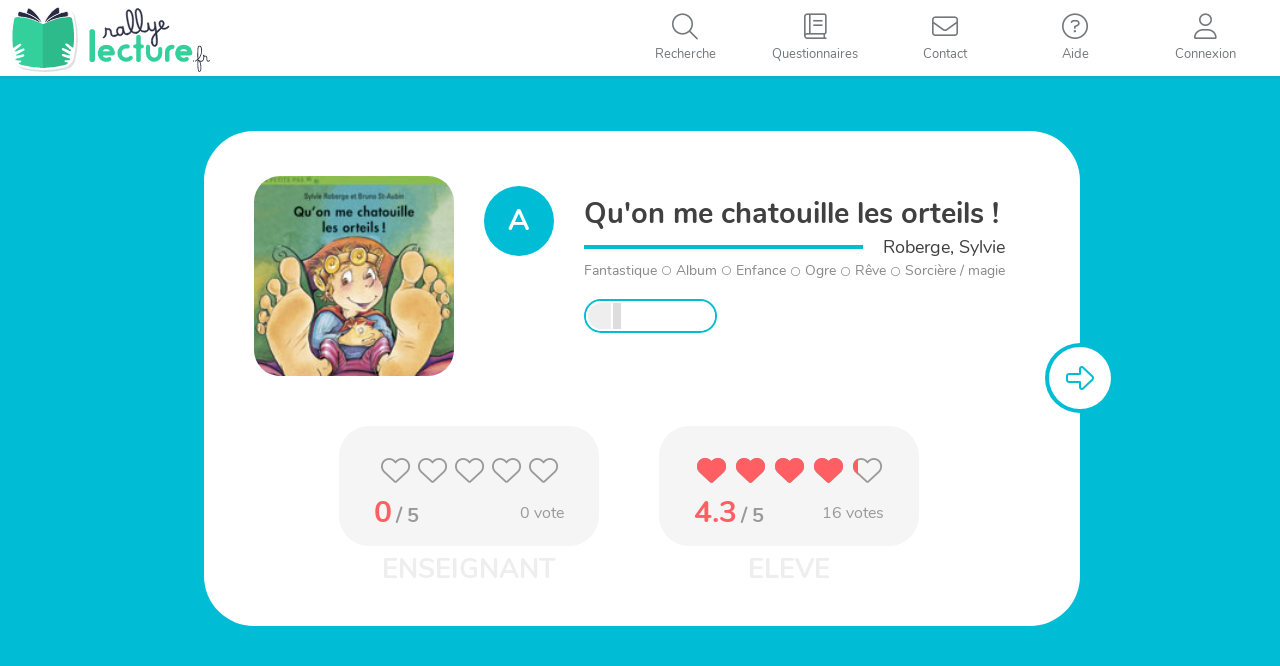

--- FILE ---
content_type: text/html; charset=UTF-8
request_url: https://rallye-lecture.fr/album-quon-me-chatouille-les-orteils/
body_size: 10378
content:


<!DOCTYPE html>

<html lang="fr-FR">

<head>
<meta charset="UTF-8">
<meta name="viewport" content="width=device-width, initial-scale=1">
<link rel="profile" href="http://gmpg.org/xfn/11">
<link rel="pingback" href="https://rallye-lecture.fr/xmlrpc.php">

<!--[if lt IE 9]>
<script src="https://rallye-lecture.fr/wp-content/themes/monecole-one/js/html5.js"></script>
<link rel="stylesheet" href="https://rallye-lecture.fr/wp-content/themes/monecole-one/css/ie.css" type="text/css">
<![endif]-->

<title>[Album] Qu&rsquo;on me chatouille les orteils ! &#8211; Rallye lecture en ligne</title>
<meta name='robots' content='max-image-preview:large' />
	<style>img:is([sizes="auto" i], [sizes^="auto," i]) { contain-intrinsic-size: 3000px 1500px }</style>
	<link rel="alternate" type="application/rss+xml" title="Rallye lecture en ligne &raquo; Flux" href="https://rallye-lecture.fr/feed/" />
<link rel="alternate" type="application/rss+xml" title="Rallye lecture en ligne &raquo; Flux des commentaires" href="https://rallye-lecture.fr/comments/feed/" />
<link rel="alternate" type="application/rss+xml" title="Rallye lecture en ligne &raquo; [Album] Qu&rsquo;on me chatouille les orteils ! Flux des commentaires" href="https://rallye-lecture.fr/album-quon-me-chatouille-les-orteils/feed/" />
<script type="text/javascript">
/* <![CDATA[ */
window._wpemojiSettings = {"baseUrl":"https:\/\/s.w.org\/images\/core\/emoji\/16.0.1\/72x72\/","ext":".png","svgUrl":"https:\/\/s.w.org\/images\/core\/emoji\/16.0.1\/svg\/","svgExt":".svg","source":{"concatemoji":"https:\/\/rallye-lecture.fr\/wp-includes\/js\/wp-emoji-release.min.js?ver=6.8.3"}};
/*! This file is auto-generated */
!function(s,n){var o,i,e;function c(e){try{var t={supportTests:e,timestamp:(new Date).valueOf()};sessionStorage.setItem(o,JSON.stringify(t))}catch(e){}}function p(e,t,n){e.clearRect(0,0,e.canvas.width,e.canvas.height),e.fillText(t,0,0);var t=new Uint32Array(e.getImageData(0,0,e.canvas.width,e.canvas.height).data),a=(e.clearRect(0,0,e.canvas.width,e.canvas.height),e.fillText(n,0,0),new Uint32Array(e.getImageData(0,0,e.canvas.width,e.canvas.height).data));return t.every(function(e,t){return e===a[t]})}function u(e,t){e.clearRect(0,0,e.canvas.width,e.canvas.height),e.fillText(t,0,0);for(var n=e.getImageData(16,16,1,1),a=0;a<n.data.length;a++)if(0!==n.data[a])return!1;return!0}function f(e,t,n,a){switch(t){case"flag":return n(e,"\ud83c\udff3\ufe0f\u200d\u26a7\ufe0f","\ud83c\udff3\ufe0f\u200b\u26a7\ufe0f")?!1:!n(e,"\ud83c\udde8\ud83c\uddf6","\ud83c\udde8\u200b\ud83c\uddf6")&&!n(e,"\ud83c\udff4\udb40\udc67\udb40\udc62\udb40\udc65\udb40\udc6e\udb40\udc67\udb40\udc7f","\ud83c\udff4\u200b\udb40\udc67\u200b\udb40\udc62\u200b\udb40\udc65\u200b\udb40\udc6e\u200b\udb40\udc67\u200b\udb40\udc7f");case"emoji":return!a(e,"\ud83e\udedf")}return!1}function g(e,t,n,a){var r="undefined"!=typeof WorkerGlobalScope&&self instanceof WorkerGlobalScope?new OffscreenCanvas(300,150):s.createElement("canvas"),o=r.getContext("2d",{willReadFrequently:!0}),i=(o.textBaseline="top",o.font="600 32px Arial",{});return e.forEach(function(e){i[e]=t(o,e,n,a)}),i}function t(e){var t=s.createElement("script");t.src=e,t.defer=!0,s.head.appendChild(t)}"undefined"!=typeof Promise&&(o="wpEmojiSettingsSupports",i=["flag","emoji"],n.supports={everything:!0,everythingExceptFlag:!0},e=new Promise(function(e){s.addEventListener("DOMContentLoaded",e,{once:!0})}),new Promise(function(t){var n=function(){try{var e=JSON.parse(sessionStorage.getItem(o));if("object"==typeof e&&"number"==typeof e.timestamp&&(new Date).valueOf()<e.timestamp+604800&&"object"==typeof e.supportTests)return e.supportTests}catch(e){}return null}();if(!n){if("undefined"!=typeof Worker&&"undefined"!=typeof OffscreenCanvas&&"undefined"!=typeof URL&&URL.createObjectURL&&"undefined"!=typeof Blob)try{var e="postMessage("+g.toString()+"("+[JSON.stringify(i),f.toString(),p.toString(),u.toString()].join(",")+"));",a=new Blob([e],{type:"text/javascript"}),r=new Worker(URL.createObjectURL(a),{name:"wpTestEmojiSupports"});return void(r.onmessage=function(e){c(n=e.data),r.terminate(),t(n)})}catch(e){}c(n=g(i,f,p,u))}t(n)}).then(function(e){for(var t in e)n.supports[t]=e[t],n.supports.everything=n.supports.everything&&n.supports[t],"flag"!==t&&(n.supports.everythingExceptFlag=n.supports.everythingExceptFlag&&n.supports[t]);n.supports.everythingExceptFlag=n.supports.everythingExceptFlag&&!n.supports.flag,n.DOMReady=!1,n.readyCallback=function(){n.DOMReady=!0}}).then(function(){return e}).then(function(){var e;n.supports.everything||(n.readyCallback(),(e=n.source||{}).concatemoji?t(e.concatemoji):e.wpemoji&&e.twemoji&&(t(e.twemoji),t(e.wpemoji)))}))}((window,document),window._wpemojiSettings);
/* ]]> */
</script>
<style id='wp-emoji-styles-inline-css' type='text/css'>

	img.wp-smiley, img.emoji {
		display: inline !important;
		border: none !important;
		box-shadow: none !important;
		height: 1em !important;
		width: 1em !important;
		margin: 0 0.07em !important;
		vertical-align: -0.1em !important;
		background: none !important;
		padding: 0 !important;
	}
</style>
<link rel='stylesheet' id='wp-block-library-css' href='https://rallye-lecture.fr/wp-includes/css/dist/block-library/style.min.css?ver=6.8.3' type='text/css' media='all' />
<style id='classic-theme-styles-inline-css' type='text/css'>
/*! This file is auto-generated */
.wp-block-button__link{color:#fff;background-color:#32373c;border-radius:9999px;box-shadow:none;text-decoration:none;padding:calc(.667em + 2px) calc(1.333em + 2px);font-size:1.125em}.wp-block-file__button{background:#32373c;color:#fff;text-decoration:none}
</style>
<style id='global-styles-inline-css' type='text/css'>
:root{--wp--preset--aspect-ratio--square: 1;--wp--preset--aspect-ratio--4-3: 4/3;--wp--preset--aspect-ratio--3-4: 3/4;--wp--preset--aspect-ratio--3-2: 3/2;--wp--preset--aspect-ratio--2-3: 2/3;--wp--preset--aspect-ratio--16-9: 16/9;--wp--preset--aspect-ratio--9-16: 9/16;--wp--preset--color--black: #000000;--wp--preset--color--cyan-bluish-gray: #abb8c3;--wp--preset--color--white: #ffffff;--wp--preset--color--pale-pink: #f78da7;--wp--preset--color--vivid-red: #cf2e2e;--wp--preset--color--luminous-vivid-orange: #ff6900;--wp--preset--color--luminous-vivid-amber: #fcb900;--wp--preset--color--light-green-cyan: #7bdcb5;--wp--preset--color--vivid-green-cyan: #00d084;--wp--preset--color--pale-cyan-blue: #8ed1fc;--wp--preset--color--vivid-cyan-blue: #0693e3;--wp--preset--color--vivid-purple: #9b51e0;--wp--preset--gradient--vivid-cyan-blue-to-vivid-purple: linear-gradient(135deg,rgba(6,147,227,1) 0%,rgb(155,81,224) 100%);--wp--preset--gradient--light-green-cyan-to-vivid-green-cyan: linear-gradient(135deg,rgb(122,220,180) 0%,rgb(0,208,130) 100%);--wp--preset--gradient--luminous-vivid-amber-to-luminous-vivid-orange: linear-gradient(135deg,rgba(252,185,0,1) 0%,rgba(255,105,0,1) 100%);--wp--preset--gradient--luminous-vivid-orange-to-vivid-red: linear-gradient(135deg,rgba(255,105,0,1) 0%,rgb(207,46,46) 100%);--wp--preset--gradient--very-light-gray-to-cyan-bluish-gray: linear-gradient(135deg,rgb(238,238,238) 0%,rgb(169,184,195) 100%);--wp--preset--gradient--cool-to-warm-spectrum: linear-gradient(135deg,rgb(74,234,220) 0%,rgb(151,120,209) 20%,rgb(207,42,186) 40%,rgb(238,44,130) 60%,rgb(251,105,98) 80%,rgb(254,248,76) 100%);--wp--preset--gradient--blush-light-purple: linear-gradient(135deg,rgb(255,206,236) 0%,rgb(152,150,240) 100%);--wp--preset--gradient--blush-bordeaux: linear-gradient(135deg,rgb(254,205,165) 0%,rgb(254,45,45) 50%,rgb(107,0,62) 100%);--wp--preset--gradient--luminous-dusk: linear-gradient(135deg,rgb(255,203,112) 0%,rgb(199,81,192) 50%,rgb(65,88,208) 100%);--wp--preset--gradient--pale-ocean: linear-gradient(135deg,rgb(255,245,203) 0%,rgb(182,227,212) 50%,rgb(51,167,181) 100%);--wp--preset--gradient--electric-grass: linear-gradient(135deg,rgb(202,248,128) 0%,rgb(113,206,126) 100%);--wp--preset--gradient--midnight: linear-gradient(135deg,rgb(2,3,129) 0%,rgb(40,116,252) 100%);--wp--preset--font-size--small: 13px;--wp--preset--font-size--medium: 20px;--wp--preset--font-size--large: 36px;--wp--preset--font-size--x-large: 42px;--wp--preset--spacing--20: 0.44rem;--wp--preset--spacing--30: 0.67rem;--wp--preset--spacing--40: 1rem;--wp--preset--spacing--50: 1.5rem;--wp--preset--spacing--60: 2.25rem;--wp--preset--spacing--70: 3.38rem;--wp--preset--spacing--80: 5.06rem;--wp--preset--shadow--natural: 6px 6px 9px rgba(0, 0, 0, 0.2);--wp--preset--shadow--deep: 12px 12px 50px rgba(0, 0, 0, 0.4);--wp--preset--shadow--sharp: 6px 6px 0px rgba(0, 0, 0, 0.2);--wp--preset--shadow--outlined: 6px 6px 0px -3px rgba(255, 255, 255, 1), 6px 6px rgba(0, 0, 0, 1);--wp--preset--shadow--crisp: 6px 6px 0px rgba(0, 0, 0, 1);}:where(.is-layout-flex){gap: 0.5em;}:where(.is-layout-grid){gap: 0.5em;}body .is-layout-flex{display: flex;}.is-layout-flex{flex-wrap: wrap;align-items: center;}.is-layout-flex > :is(*, div){margin: 0;}body .is-layout-grid{display: grid;}.is-layout-grid > :is(*, div){margin: 0;}:where(.wp-block-columns.is-layout-flex){gap: 2em;}:where(.wp-block-columns.is-layout-grid){gap: 2em;}:where(.wp-block-post-template.is-layout-flex){gap: 1.25em;}:where(.wp-block-post-template.is-layout-grid){gap: 1.25em;}.has-black-color{color: var(--wp--preset--color--black) !important;}.has-cyan-bluish-gray-color{color: var(--wp--preset--color--cyan-bluish-gray) !important;}.has-white-color{color: var(--wp--preset--color--white) !important;}.has-pale-pink-color{color: var(--wp--preset--color--pale-pink) !important;}.has-vivid-red-color{color: var(--wp--preset--color--vivid-red) !important;}.has-luminous-vivid-orange-color{color: var(--wp--preset--color--luminous-vivid-orange) !important;}.has-luminous-vivid-amber-color{color: var(--wp--preset--color--luminous-vivid-amber) !important;}.has-light-green-cyan-color{color: var(--wp--preset--color--light-green-cyan) !important;}.has-vivid-green-cyan-color{color: var(--wp--preset--color--vivid-green-cyan) !important;}.has-pale-cyan-blue-color{color: var(--wp--preset--color--pale-cyan-blue) !important;}.has-vivid-cyan-blue-color{color: var(--wp--preset--color--vivid-cyan-blue) !important;}.has-vivid-purple-color{color: var(--wp--preset--color--vivid-purple) !important;}.has-black-background-color{background-color: var(--wp--preset--color--black) !important;}.has-cyan-bluish-gray-background-color{background-color: var(--wp--preset--color--cyan-bluish-gray) !important;}.has-white-background-color{background-color: var(--wp--preset--color--white) !important;}.has-pale-pink-background-color{background-color: var(--wp--preset--color--pale-pink) !important;}.has-vivid-red-background-color{background-color: var(--wp--preset--color--vivid-red) !important;}.has-luminous-vivid-orange-background-color{background-color: var(--wp--preset--color--luminous-vivid-orange) !important;}.has-luminous-vivid-amber-background-color{background-color: var(--wp--preset--color--luminous-vivid-amber) !important;}.has-light-green-cyan-background-color{background-color: var(--wp--preset--color--light-green-cyan) !important;}.has-vivid-green-cyan-background-color{background-color: var(--wp--preset--color--vivid-green-cyan) !important;}.has-pale-cyan-blue-background-color{background-color: var(--wp--preset--color--pale-cyan-blue) !important;}.has-vivid-cyan-blue-background-color{background-color: var(--wp--preset--color--vivid-cyan-blue) !important;}.has-vivid-purple-background-color{background-color: var(--wp--preset--color--vivid-purple) !important;}.has-black-border-color{border-color: var(--wp--preset--color--black) !important;}.has-cyan-bluish-gray-border-color{border-color: var(--wp--preset--color--cyan-bluish-gray) !important;}.has-white-border-color{border-color: var(--wp--preset--color--white) !important;}.has-pale-pink-border-color{border-color: var(--wp--preset--color--pale-pink) !important;}.has-vivid-red-border-color{border-color: var(--wp--preset--color--vivid-red) !important;}.has-luminous-vivid-orange-border-color{border-color: var(--wp--preset--color--luminous-vivid-orange) !important;}.has-luminous-vivid-amber-border-color{border-color: var(--wp--preset--color--luminous-vivid-amber) !important;}.has-light-green-cyan-border-color{border-color: var(--wp--preset--color--light-green-cyan) !important;}.has-vivid-green-cyan-border-color{border-color: var(--wp--preset--color--vivid-green-cyan) !important;}.has-pale-cyan-blue-border-color{border-color: var(--wp--preset--color--pale-cyan-blue) !important;}.has-vivid-cyan-blue-border-color{border-color: var(--wp--preset--color--vivid-cyan-blue) !important;}.has-vivid-purple-border-color{border-color: var(--wp--preset--color--vivid-purple) !important;}.has-vivid-cyan-blue-to-vivid-purple-gradient-background{background: var(--wp--preset--gradient--vivid-cyan-blue-to-vivid-purple) !important;}.has-light-green-cyan-to-vivid-green-cyan-gradient-background{background: var(--wp--preset--gradient--light-green-cyan-to-vivid-green-cyan) !important;}.has-luminous-vivid-amber-to-luminous-vivid-orange-gradient-background{background: var(--wp--preset--gradient--luminous-vivid-amber-to-luminous-vivid-orange) !important;}.has-luminous-vivid-orange-to-vivid-red-gradient-background{background: var(--wp--preset--gradient--luminous-vivid-orange-to-vivid-red) !important;}.has-very-light-gray-to-cyan-bluish-gray-gradient-background{background: var(--wp--preset--gradient--very-light-gray-to-cyan-bluish-gray) !important;}.has-cool-to-warm-spectrum-gradient-background{background: var(--wp--preset--gradient--cool-to-warm-spectrum) !important;}.has-blush-light-purple-gradient-background{background: var(--wp--preset--gradient--blush-light-purple) !important;}.has-blush-bordeaux-gradient-background{background: var(--wp--preset--gradient--blush-bordeaux) !important;}.has-luminous-dusk-gradient-background{background: var(--wp--preset--gradient--luminous-dusk) !important;}.has-pale-ocean-gradient-background{background: var(--wp--preset--gradient--pale-ocean) !important;}.has-electric-grass-gradient-background{background: var(--wp--preset--gradient--electric-grass) !important;}.has-midnight-gradient-background{background: var(--wp--preset--gradient--midnight) !important;}.has-small-font-size{font-size: var(--wp--preset--font-size--small) !important;}.has-medium-font-size{font-size: var(--wp--preset--font-size--medium) !important;}.has-large-font-size{font-size: var(--wp--preset--font-size--large) !important;}.has-x-large-font-size{font-size: var(--wp--preset--font-size--x-large) !important;}
:where(.wp-block-post-template.is-layout-flex){gap: 1.25em;}:where(.wp-block-post-template.is-layout-grid){gap: 1.25em;}
:where(.wp-block-columns.is-layout-flex){gap: 2em;}:where(.wp-block-columns.is-layout-grid){gap: 2em;}
:root :where(.wp-block-pullquote){font-size: 1.5em;line-height: 1.6;}
</style>
<link rel='stylesheet' id='bootstrap-style-css' href='https://rallye-lecture.fr/wp-content/themes/monecole-one/js/bootstrap/bootstrap.min.css?v=4.0.1&#038;ver=6.8.3' type='text/css' media='all' />
<link rel='stylesheet' id='fancybox-style-css' href='https://rallye-lecture.fr/wp-content/themes/monecole-one/js/fancybox/jquery.fancybox.css?v=4.0.1&#038;ver=6.8.3' type='text/css' media='all' />
<link rel='stylesheet' id='tooltipster-style-css' href='https://rallye-lecture.fr/wp-content/themes/monecole-one/js/tooltipster/css/tooltipster.bundle.min.css?v=4.0.1&#038;ver=6.8.3' type='text/css' media='all' />
<link rel='stylesheet' id='fontawesome-style1-css' href='https://rallye-lecture.fr/wp-content/themes/monecole-one/FontAwesome6_5_1/css/fontawesome.css?ver=6.8.3' type='text/css' media='all' />
<link rel='stylesheet' id='fontawesome-style2-css' href='https://rallye-lecture.fr/wp-content/themes/monecole-one/FontAwesome6_5_1/css/solid.css?ver=6.8.3' type='text/css' media='all' />
<link rel='stylesheet' id='fontawesome-style3-css' href='https://rallye-lecture.fr/wp-content/themes/monecole-one/FontAwesome6_5_1/css/light.css?ver=6.8.3' type='text/css' media='all' />
<link rel='stylesheet' id='mec-addons-css' href='https://rallye-lecture.fr/wp-content/themes/monecole-one/css/mec-addons.min.css?v=4.0.1&#038;ver=6.8.3' type='text/css' media='all' />
<link rel='stylesheet' id='parent-style-css' href='https://rallye-lecture.fr/wp-content/themes/monecole-one/style.css?v=4.0.1&#038;ver=6.8.3' type='text/css' media='all' />
<link rel='stylesheet' id='child-style-css' href='https://rallye-lecture.fr/wp-content/themes/monecole-one/custom.min.css?v=4.0.1&#038;ver=6.8.3' type='text/css' media='all' />
<script type="text/javascript" src="https://rallye-lecture.fr/wp-includes/js/jquery/jquery.min.js?ver=3.7.1" id="jquery-core-js"></script>
<script type="text/javascript" src="https://rallye-lecture.fr/wp-includes/js/jquery/jquery-migrate.min.js?ver=3.4.1" id="jquery-migrate-js"></script>
<link rel="https://api.w.org/" href="https://rallye-lecture.fr/wp-json/" /><link rel="alternate" title="JSON" type="application/json" href="https://rallye-lecture.fr/wp-json/wp/v2/posts/100761" /><meta name="generator" content="WordPress 6.8.3" />
<link rel="canonical" href="https://rallye-lecture.fr/album-quon-me-chatouille-les-orteils/" />
<link rel='shortlink' href='https://rallye-lecture.fr/?p=100761' />
<link rel="alternate" title="oEmbed (JSON)" type="application/json+oembed" href="https://rallye-lecture.fr/wp-json/oembed/1.0/embed?url=https%3A%2F%2Frallye-lecture.fr%2Falbum-quon-me-chatouille-les-orteils%2F" />
<link rel="alternate" title="oEmbed (XML)" type="text/xml+oembed" href="https://rallye-lecture.fr/wp-json/oembed/1.0/embed?url=https%3A%2F%2Frallye-lecture.fr%2Falbum-quon-me-chatouille-les-orteils%2F&#038;format=xml" />
<link rel="icon" href="https://rallye-lecture.fr/wp-content/uploads/2020/04/cropped-IcoRL-32x32.png" sizes="32x32" />
<link rel="icon" href="https://rallye-lecture.fr/wp-content/uploads/2020/04/cropped-IcoRL-192x192.png" sizes="192x192" />
<link rel="apple-touch-icon" href="https://rallye-lecture.fr/wp-content/uploads/2020/04/cropped-IcoRL-180x180.png" />
<meta name="msapplication-TileImage" content="https://rallye-lecture.fr/wp-content/uploads/2020/04/cropped-IcoRL-270x270.png" />
<script type="text/javascript" src="/wp-content/themes/monecole-one/js/fancybox/jquery.fancybox.pack.js?v=2"></script>

<!-- Déchargement du buffer de script spécial RL -->

<!-- Controle de l'existance de la variable de session deltaMinute -->
 

</head>

	<body class="wp-singular post-template-default single single-post postid-100761 single-format-standard wp-theme-monecole-one RLSite" >

<div id="mobilebgfix">
    <div class="mobile-bg-fix-img-wrap">
        <div class="mobile-bg-fix-img"></div>
    </div>
    <div class="mobile-bg-fix-whole-site">

<header id="home" class="header">
    <div id="main-nav" class="navbar navbar-inverse bs-docs-nav" role="banner">
        <div class="navbar-header responsive-logo">
            <a href="https://rallye-lecture.fr/" class="navbar-brand"><img src="/wp-content/images/logos/svg/logo-RL.svg" alt="Rallye lecture en ligne"></a>        </div> 

        <nav class="RLNavigation" role="navigation"   id="site-navigation">             
            <a class="screen-reader-text skip-link" href="#content">Skip to content</a>
            <!-- CONNECTION WIDGET PART -->
                        <!-- CONNECTION WIDGET END -->
            <div class="menuButtons">
                <ul id="topMenuList" class="nav navbar-nav navbar-right responsive-nav main-nav-list">
                    <li id="navToogler-topmenu">
                        <a href="javascript:;" onclick="MEC_Socle.CommonFunctions.toogleMobileNav()">
                            <i class="fa fa-bars"></i>
                            <span>Menu</span>
                        </a>
                    </li>
                                            <li id="rlMenuItemSearch">
                            <a href="javascript:;" title='Recherche'>
                                <i class="fa fa-search"></i>
                                <span>Recherche</span>                            
                            </a>
                        </li>
                                                <li id="rlMenuItemListeLivres" >
                            <a href="/listelivretitre/">
                                <i class="fa fa-book"></i>
                                <span>Questionnaires</span>    
                            </a>
                        </li>
                                                <li id="rlMenuItemContact">
                            <a href="/contact/">
                                <i class="fa fa-envelope"></i>
                                <span>Contact</span>    
                            </a>
                        </li>
                        <li id="rlMenuItemAide" >
                            <a href="/iq/">
                                <i class="fa fa-question-circle"></i>
                                <span>Aide</span>    
                            </a>
                        </li>
                                            <li id="rlMenuItemConnect">
                            <a href="javascript:;" onclick="MEC_Socle.PopinHelper.openHrefPopin('#rlConnexionChoicePopin', true, false);" title='Connexion'>
                                <i class="fa fa-user"></i>
                                <span>Connexion</span>                                   
                            </a>
                        </li>
                       
                </ul>
            </div>
        </nav>  
        <div id="mobileMenuNav"></div>
    </div>
    <!-- Rallye in modification banner -->
            <div id="rlConnexionChoicePopin" style="display:none">
            <div class="ccpConnectTitle">Connexion</div>
            <div class="ccpButtonsContainer">
                <div class="ConnectButtons">
                    <a href="/identification/?redirect=eleve" class="btnCo eleve">Elèves</a>
                    <a href="/identification/" class="btnCo enseignant">Enseignant</a>
                </div>
            </div>
        </div>
            <!-- / END TOP BAR -->
    
    <!-- Left bar for enseignant -->
        
    
    <!-- search zone -->   
    <div class="bigHoverEffectZone searchHoverPage">
        <i id="btn-search-close" class="fas fa-times btn--bigHoverEffectZone-close"></i>
        <form class="search__form" action="/">
            <input class="search__input" name="s" type="search" placeholder="" autocomplete="off" autocorrect="off" autocapitalize="off" spellcheck="false" />
            <span class="search__info">Pressez la touche entrer pour rechercher, echap pour reprendre la navigation</span>
        </form>
    </div>
    <!-- /search --> 
<div class="clear"></div>

<link href='https://rallye-lecture.fr/wp-content/themes/monecole-one/css/single.min.css?v=4.0.1' rel='stylesheet' type='text/css'>
<script type="text/javascript" src="https://rallye-lecture.fr/wp-content/themes/monecole-one/js/questpage/modernizr.custom.js"></script>
 
</header> 

<div id="content" class="site-content">
    <div class="container">
        <div id="primary" class="entry-content">
            <main itemscope itemtype="http://schema.org/WebPageElement" itemprop="mainContentOfPage" id="main" class="site-main" role="main">
                                            <div id="pswPopinContainer" style="display:none">
                                        <div class="pswPopin">
            <h3>Code personnel</h3>
            <div id="studentPsw" data-finalval="">
            </div>
            <div class="error"></div>
            <div class="numPad divTab">
                <div class="numPadLine divTr">
                    <div class="numPadCell divTd" onclick="MEC_Socle.PswPopin.numberPadClickPsw(1);">1</div>
                    <div class="numPadCell divTd" onclick="MEC_Socle.PswPopin.numberPadClickPsw(2);">2</div>
                    <div class="numPadCell divTd" onclick="MEC_Socle.PswPopin.numberPadClickPsw(3);">3</div>
                </div>
                <div class="numPadLine divTr">
                    <div class="numPadCell divTd" onclick="MEC_Socle.PswPopin.numberPadClickPsw(4);">4</div>
                    <div class="numPadCell divTd" onclick="MEC_Socle.PswPopin.numberPadClickPsw(5);">5</div>
                    <div class="numPadCell divTd" onclick="MEC_Socle.PswPopin.numberPadClickPsw(6);">6</div>
                </div>
                <div class="numPadLine divTr">
                    <div class="numPadCell divTd" onclick="MEC_Socle.PswPopin.numberPadClickPsw(7);">7</div>
                    <div class="numPadCell divTd" onclick="MEC_Socle.PswPopin.numberPadClickPsw(8);">8</div>
                    <div class="numPadCell divTd" onclick="MEC_Socle.PswPopin.numberPadClickPsw(9);">9</div>
                </div>
                <div class="numPadLine divTr">
                    <div class="numPadCell divTd spec2" id="divEraseStudPsw" onclick="MEC_Socle.PswPopin.erasePsw()"><i class="fal fa-times"></i></div>
                    <div class="numPadCell divTd" onclick="MEC_Socle.PswPopin.numberPadClickPsw(0);">0</div>
                    <div class="numPadCell divTd spec" id="divValidStudPsw" onclick="validPsw(this)"><i class="fal fa-check"></i></div>
                </div>
            </div>
        </div>
        <script type="text/javascript">            
            jQuery(function(){
                MEC_Socle.PswPopin.init();
            });
        </script>
                                    </div>

                                                        <div class='arrowLeft' style="display:none;">
                                <i class="fa fa-arrow-left"></i>
                            </div>
                                                            <div class='arrowRight'>
                                    <i class='fa fa-arrow-right'></i>
                                </div>
                                                        <div class='validateButton' style="display:none;">
                                <i class='fa fa-check'></i>
                            </div>
                            <div id="ContentReplicatedInSubPanel" style="display:none">
                                                            </div>
                                                        <div id='Questionnaire' class="">
                                <form action='/ma-classe/?lastResp=100761' method='post' onsubmit='return ValidQuest()' id='QuestForm'>
                                    <input type='hidden' name='pstID' value='100761' />                            
                                    <div class="pt-perspective">
                                        <div class='questSlide initialQuestSlide' style="visibility:visible; background-color: #00bcd4;">
                                            <div class='transitionPanel'>&nbsp;</div>
                                            <div id='QuestPanel0' 
                                                class="QuestPanel QuestPanelIntro QuestType2 " >
                                                <div class="SubPanel">
                                                                                                        <div class='bookActions'></div>
                                                    <div class='PartenaireHeader'></div>
                                                    <div class="QuestHeader">   
                                                        <article id="post-100761" class="post-100761 post type-post status-publish format-standard has-post-thumbnail hentry category-album">
    <div class="entry-content">		
                <div class="QuestPresentationContentSingle">
            <div class="QuestPresentationTopPart">
                <div class="QuestPicture">
                    <div class="QuestPictContainer" style="background-image:url('https://rallye-lecture.fr/wp-content/uploads/2020/11/Quon me chatouille les orteils .jpg')" >
                    </div>
                </div>
                <div class="QuestMetadatas">
                    <div class="livreTypeCol">
                        <div class="bookTypeIcon Album" title="Album"><span>A</span></div>                    </div>
                    <div class="livreInfosCol">
                        <div class="livreTitle">
                            Qu&#039;on me chatouille les orteils !                        </div>
                        <div class="livreAuthorLine">
                            <span>Roberge, Sylvie</span>
                        </div>
                        <div class="livreOtherMetaLine">
                            <span>Fantastique</span><i class='fas fa-circle'></i><span>Album</span><i class='fas fa-circle'></i><span>Enfance<i class='fas fa-circle'></i>Ogre<i class='fas fa-circle'></i>Rêve<i class='fas fa-circle'></i>Sorcière / magie</span>                        </div>
                        <div class="livreDiffEtDispoLine">
                              
                            <div class="livreDiff">
                                <div class='questNiveauxBarreContainer '
                    >
                    <div class='questNiveauxBarre ' title="">
                        <div class='nivbarCP enable '></div>
                        <div class='nivbarCE1 enable half'></div>
                        <div class='nivbarCE2  '></div>
                        <div class='nivbarCM1  '></div>
                        <div class='nivbarCM2  '></div>
                    </div>
                </div>                            </div>
                                                    </div>
                    </div>
                </div>
            </div>
            <div class="ratingZoneContainer">
                <div id="noteLivreEns">
                            <span class="rating-love fixed ">
            <i class="fas fa-heart under"></i>
            <i class="fas fa-heart under"></i>
            <i class="fas fa-heart under"></i>
            <i class="fas fa-heart under"></i>
            <i class="fas fa-heart under"></i>
            <span class="rate" style="width:0%;" data-width-beforevote="0"> <!-- change this value for 0 to 100 -->
              <i class="fas fa-heart full"></i>
              <i class="fas fa-heart full"></i>
              <i class="fas fa-heart full"></i>
              <i class="fas fa-heart full"></i>
              <i class="fas fa-heart full"></i>
            </span>
            <div class="validVoteZone">
                <a href="javascript:;">Valider</a>
            </div>
        </span>
                    <div class="detailVote">
                <div class='noteEnChiffre'>
                    <span class='theNote'>0</span>
                    <span class='maxNote'> / 5</span>
                </div>
                <div class='nbVotes'>
                    <span>0</span> vote                                    </div> 
            </div>
                        </div>
                <div id="noteLivreEleve">
                            <span class="rating-love fixed eleveVote">
            <i class="fas fa-heart under"></i>
            <i class="fas fa-heart under"></i>
            <i class="fas fa-heart under"></i>
            <i class="fas fa-heart under"></i>
            <i class="fas fa-heart under"></i>
            <span class="rate" style="width:86%;" data-width-beforevote="86"> <!-- change this value for 0 to 100 -->
              <i class="fas fa-heart full"></i>
              <i class="fas fa-heart full"></i>
              <i class="fas fa-heart full"></i>
              <i class="fas fa-heart full"></i>
              <i class="fas fa-heart full"></i>
            </span>
            <div class="validVoteZone">
                <a href="javascript:;">Valider</a>
            </div>
        </span>
                    <div class="detailVote">
                <div class='noteEnChiffre'>
                    <span class='theNote'>4.3</span>
                    <span class='maxNote'> / 5</span>
                </div>
                <div class='nbVotes'>
                    <span>16</span> votes                                    </div> 
            </div>
                        </div>
            </div>
        </div>
                   
                                            
    </div><!-- .entry-content -->
</article><!-- #post-## -->                                                    </div>
                                                </div>
                                            </div>
                                        </div>
                                                            <div class='questSlide' style="background-color: #a3dc6b">
                                    <div class='transitionPanel' style="background-image: linear-gradient(to right, #00bcd4  ,#a3dc6b )">&nbsp;</div>
                                    <div id='QuestPanel1' 
                                        class="QuestPanel" 
                                                                            >
                                        <div class="SubPanel">
                                            <div class="bookActions"></div>
                                            <div class='PartenaireHeader'></div>
                                            <div class="QuestHeader">
                                                <div class="QuestPicture">
                                                    <div class="QuestPictContainer" style="background-image:url('https://rallye-lecture.fr/wp-content/uploads/2020/11/Quon me chatouille les orteils .jpg')" >
                                                    </div>
                                                </div>
                                                <div class="questCell">
                                                    <div class='Question'>
                                                        <div class='QuestNumb'>Question 1</div>
                                                        <div class='containerQuest'>
                                                            <div class='TextQuest'>Qui est le héros de l&#039;histoire ?</div>
                                                        </div>
                                                                                                            </div>
                                                </div>
                                            </div>
                                            <div class='Responses'>
                                                                                                    <div class='RespContainer R1'>                                                
                                                        <div class='ptiGars'>
                                                            <img src="/wp-content/images/questionnaires/gauche/4.png" alt="petit enfant illustrant le choix" />
                                                        </div>
                                                        <div class='Response'>
                                                            <input type='checkbox' id='rep1_2' name='questID-1' value='2' style=''>
                                                            <label for='rep1_2'>
                                                                Une fille.                                                            </label>
                                                            <div class="hoverEffectContainer">
                                                                <div class="hoverEffect"></div>
                                                            </div>
                                                        </div>
                                                                                                            </div>
                                                                                                        <div class='RespContainer R2'>                                                
                                                        <div class='ptiGars'>
                                                            <img src="/wp-content/images/questionnaires/centre/6.png" alt="petit enfant illustrant le choix" />
                                                        </div>
                                                        <div class='Response'>
                                                            <input type='checkbox' id='rep1_3' name='questID-1' value='3' style=''>
                                                            <label for='rep1_3'>
                                                                Un garçon.                                                            </label>
                                                            <div class="hoverEffectContainer">
                                                                <div class="hoverEffect"></div>
                                                            </div>
                                                        </div>
                                                                                                            </div>
                                                                                                        <div class='RespContainer R3'>                                                
                                                        <div class='ptiGars'>
                                                            <img src="/wp-content/images/questionnaires/droite/9.png" alt="petit enfant illustrant le choix" />
                                                        </div>
                                                        <div class='Response'>
                                                            <input type='checkbox' id='rep1_1' name='questID-1' value='1' style=''>
                                                            <label for='rep1_1'>
                                                                Un pirate.                                                            </label>
                                                            <div class="hoverEffectContainer">
                                                                <div class="hoverEffect"></div>
                                                            </div>
                                                        </div>
                                                                                                            </div>
                                                                                                </div>
                                        </div>
                                    </div>
                                </div>                                <div class='questSlide' style="background-color: #3186ca">
                                    <div class='transitionPanel' style="background-image: linear-gradient(to right, #a3dc6b  ,#3186ca )">&nbsp;</div>
                                    <div id='QuestPanel2' 
                                        class="QuestPanel" 
                                                                            >
                                        <div class="SubPanel">
                                            <div class="bookActions"></div>
                                            <div class='PartenaireHeader'></div>
                                            <div class="QuestHeader">
                                                <div class="QuestPicture">
                                                    <div class="QuestPictContainer" style="background-image:url('https://rallye-lecture.fr/wp-content/uploads/2020/11/Quon me chatouille les orteils .jpg')" >
                                                    </div>
                                                </div>
                                                <div class="questCell">
                                                    <div class='Question'>
                                                        <div class='QuestNumb'>Question 2</div>
                                                        <div class='containerQuest'>
                                                            <div class='TextQuest'>Quel est le trésor le plus précieux de la fillette ?</div>
                                                        </div>
                                                                                                            </div>
                                                </div>
                                            </div>
                                            <div class='Responses'>
                                                                                                    <div class='RespContainer R1'>                                                
                                                        <div class='ptiGars'>
                                                            <img src="/wp-content/images/questionnaires/gauche/2.png" alt="petit enfant illustrant le choix" />
                                                        </div>
                                                        <div class='Response'>
                                                            <input type='checkbox' id='rep2_1' name='questID-2' value='1' style=''>
                                                            <label for='rep2_1'>
                                                                Ses papiers de gomme à mâcher.                                                            </label>
                                                            <div class="hoverEffectContainer">
                                                                <div class="hoverEffect"></div>
                                                            </div>
                                                        </div>
                                                                                                            </div>
                                                                                                        <div class='RespContainer R2'>                                                
                                                        <div class='ptiGars'>
                                                            <img src="/wp-content/images/questionnaires/centre/7.png" alt="petit enfant illustrant le choix" />
                                                        </div>
                                                        <div class='Response'>
                                                            <input type='checkbox' id='rep2_3' name='questID-2' value='3' style=''>
                                                            <label for='rep2_3'>
                                                                La bague qu&#039;elle a trouvée dans ses céréales.                                                            </label>
                                                            <div class="hoverEffectContainer">
                                                                <div class="hoverEffect"></div>
                                                            </div>
                                                        </div>
                                                                                                            </div>
                                                                                                        <div class='RespContainer R3'>                                                
                                                        <div class='ptiGars'>
                                                            <img src="/wp-content/images/questionnaires/droite/9.png" alt="petit enfant illustrant le choix" />
                                                        </div>
                                                        <div class='Response'>
                                                            <input type='checkbox' id='rep2_2' name='questID-2' value='2' style=''>
                                                            <label for='rep2_2'>
                                                                Sa couronne.                                                            </label>
                                                            <div class="hoverEffectContainer">
                                                                <div class="hoverEffect"></div>
                                                            </div>
                                                        </div>
                                                                                                            </div>
                                                                                                </div>
                                        </div>
                                    </div>
                                </div>                                <div class='questSlide' style="background-color: #45de86">
                                    <div class='transitionPanel' style="background-image: linear-gradient(to right, #3186ca  ,#45de86 )">&nbsp;</div>
                                    <div id='QuestPanel3' 
                                        class="QuestPanel" 
                                                                            >
                                        <div class="SubPanel">
                                            <div class="bookActions"></div>
                                            <div class='PartenaireHeader'></div>
                                            <div class="QuestHeader">
                                                <div class="QuestPicture">
                                                    <div class="QuestPictContainer" style="background-image:url('https://rallye-lecture.fr/wp-content/uploads/2020/11/Quon me chatouille les orteils .jpg')" >
                                                    </div>
                                                </div>
                                                <div class="questCell">
                                                    <div class='Question'>
                                                        <div class='QuestNumb'>Question 3</div>
                                                        <div class='containerQuest'>
                                                            <div class='TextQuest'>Quel nom porte la petite fille quand elle se déguise en pirate ?</div>
                                                        </div>
                                                                                                            </div>
                                                </div>
                                            </div>
                                            <div class='Responses'>
                                                                                                    <div class='RespContainer R1'>                                                
                                                        <div class='ptiGars'>
                                                            <img src="/wp-content/images/questionnaires/gauche/4.png" alt="petit enfant illustrant le choix" />
                                                        </div>
                                                        <div class='Response'>
                                                            <input type='checkbox' id='rep3_2' name='questID-3' value='2' style=''>
                                                            <label for='rep3_2'>
                                                                Barbe-à-papa.                                                            </label>
                                                            <div class="hoverEffectContainer">
                                                                <div class="hoverEffect"></div>
                                                            </div>
                                                        </div>
                                                                                                            </div>
                                                                                                        <div class='RespContainer R2'>                                                
                                                        <div class='ptiGars'>
                                                            <img src="/wp-content/images/questionnaires/centre/1.png" alt="petit enfant illustrant le choix" />
                                                        </div>
                                                        <div class='Response'>
                                                            <input type='checkbox' id='rep3_1' name='questID-3' value='1' style=''>
                                                            <label for='rep3_1'>
                                                                Barbe-Blonde.                                                            </label>
                                                            <div class="hoverEffectContainer">
                                                                <div class="hoverEffect"></div>
                                                            </div>
                                                        </div>
                                                                                                            </div>
                                                                                                        <div class='RespContainer R3'>                                                
                                                        <div class='ptiGars'>
                                                            <img src="/wp-content/images/questionnaires/droite/3.png" alt="petit enfant illustrant le choix" />
                                                        </div>
                                                        <div class='Response'>
                                                            <input type='checkbox' id='rep3_3' name='questID-3' value='3' style=''>
                                                            <label for='rep3_3'>
                                                                Moustache-Noire.                                                            </label>
                                                            <div class="hoverEffectContainer">
                                                                <div class="hoverEffect"></div>
                                                            </div>
                                                        </div>
                                                                                                            </div>
                                                                                                </div>
                                        </div>
                                    </div>
                                </div>                                <div class='questSlide' style="background-color: #dab99c">
                                    <div class='transitionPanel' style="background-image: linear-gradient(to right, #45de86  ,#dab99c )">&nbsp;</div>
                                    <div id='QuestPanel4' 
                                        class="QuestPanel" 
                                                                            >
                                        <div class="SubPanel">
                                            <div class="bookActions"></div>
                                            <div class='PartenaireHeader'></div>
                                            <div class="QuestHeader">
                                                <div class="QuestPicture">
                                                    <div class="QuestPictContainer" style="background-image:url('https://rallye-lecture.fr/wp-content/uploads/2020/11/Quon me chatouille les orteils .jpg')" >
                                                    </div>
                                                </div>
                                                <div class="questCell">
                                                    <div class='Question'>
                                                        <div class='QuestNumb'>Question 4</div>
                                                        <div class='containerQuest'>
                                                            <div class='TextQuest'>Que mange la petite fille ?</div>
                                                        </div>
                                                                                                            </div>
                                                </div>
                                            </div>
                                            <div class='Responses'>
                                                                                                    <div class='RespContainer R1'>                                                
                                                        <div class='ptiGars'>
                                                            <img src="/wp-content/images/questionnaires/gauche/3.png" alt="petit enfant illustrant le choix" />
                                                        </div>
                                                        <div class='Response'>
                                                            <input type='checkbox' id='rep4_2' name='questID-4' value='2' style=''>
                                                            <label for='rep4_2'>
                                                                Du dragon rôti.                                                            </label>
                                                            <div class="hoverEffectContainer">
                                                                <div class="hoverEffect"></div>
                                                            </div>
                                                        </div>
                                                                                                            </div>
                                                                                                        <div class='RespContainer R2'>                                                
                                                        <div class='ptiGars'>
                                                            <img src="/wp-content/images/questionnaires/centre/5.png" alt="petit enfant illustrant le choix" />
                                                        </div>
                                                        <div class='Response'>
                                                            <input type='checkbox' id='rep4_3' name='questID-4' value='3' style=''>
                                                            <label for='rep4_3'>
                                                                Des spaghettis.                                                            </label>
                                                            <div class="hoverEffectContainer">
                                                                <div class="hoverEffect"></div>
                                                            </div>
                                                        </div>
                                                                                                            </div>
                                                                                                        <div class='RespContainer R3'>                                                
                                                        <div class='ptiGars'>
                                                            <img src="/wp-content/images/questionnaires/droite/1.png" alt="petit enfant illustrant le choix" />
                                                        </div>
                                                        <div class='Response'>
                                                            <input type='checkbox' id='rep4_1' name='questID-4' value='1' style=''>
                                                            <label for='rep4_1'>
                                                                Des macaronis.                                                            </label>
                                                            <div class="hoverEffectContainer">
                                                                <div class="hoverEffect"></div>
                                                            </div>
                                                        </div>
                                                                                                            </div>
                                                                                                </div>
                                        </div>
                                    </div>
                                </div>                                <div class='questSlide' style="background-color: #f7ada9">
                                    <div class='transitionPanel' style="background-image: linear-gradient(to right, #dab99c  ,#f7ada9 )">&nbsp;</div>
                                    <div id='QuestPanel5' 
                                        class="QuestPanel" 
                                                                            >
                                        <div class="SubPanel">
                                            <div class="bookActions"></div>
                                            <div class='PartenaireHeader'></div>
                                            <div class="QuestHeader">
                                                <div class="QuestPicture">
                                                    <div class="QuestPictContainer" style="background-image:url('https://rallye-lecture.fr/wp-content/uploads/2020/11/Quon me chatouille les orteils .jpg')" >
                                                    </div>
                                                </div>
                                                <div class="questCell">
                                                    <div class='Question'>
                                                        <div class='QuestNumb'>Question 5</div>
                                                        <div class='containerQuest'>
                                                            <div class='TextQuest'>Qui se fait poursuivre par une énorme créature au poil luisant ?</div>
                                                        </div>
                                                                                                            </div>
                                                </div>
                                            </div>
                                            <div class='Responses'>
                                                                                                    <div class='RespContainer R1'>                                                
                                                        <div class='ptiGars'>
                                                            <img src="/wp-content/images/questionnaires/gauche/5.png" alt="petit enfant illustrant le choix" />
                                                        </div>
                                                        <div class='Response'>
                                                            <input type='checkbox' id='rep5_1' name='questID-5' value='1' style=''>
                                                            <label for='rep5_1'>
                                                                Le chien.                                                            </label>
                                                            <div class="hoverEffectContainer">
                                                                <div class="hoverEffect"></div>
                                                            </div>
                                                        </div>
                                                                                                            </div>
                                                                                                        <div class='RespContainer R2'>                                                
                                                        <div class='ptiGars'>
                                                            <img src="/wp-content/images/questionnaires/centre/2.png" alt="petit enfant illustrant le choix" />
                                                        </div>
                                                        <div class='Response'>
                                                            <input type='checkbox' id='rep5_3' name='questID-5' value='3' style=''>
                                                            <label for='rep5_3'>
                                                                Le papa.                                                            </label>
                                                            <div class="hoverEffectContainer">
                                                                <div class="hoverEffect"></div>
                                                            </div>
                                                        </div>
                                                                                                            </div>
                                                                                                        <div class='RespContainer R3'>                                                
                                                        <div class='ptiGars'>
                                                            <img src="/wp-content/images/questionnaires/droite/1.png" alt="petit enfant illustrant le choix" />
                                                        </div>
                                                        <div class='Response'>
                                                            <input type='checkbox' id='rep5_2' name='questID-5' value='2' style=''>
                                                            <label for='rep5_2'>
                                                                Le facteur.                                                            </label>
                                                            <div class="hoverEffectContainer">
                                                                <div class="hoverEffect"></div>
                                                            </div>
                                                        </div>
                                                                                                            </div>
                                                                                                </div>
                                        </div>
                                    </div>
                                </div><input type="hidden" id="rl-questNotInRallye-nf" name="rl-questNotInRallye-nf" value="4c96f9e38e" /><input type="hidden" name="_wp_http_referer" value="/album-quon-me-chatouille-les-orteils/" /></div></form></div>            </main><!-- #main -->
        </div><!-- #primary -->
    </div><!-- .container -->
    
    <script type="text/javascript" src="https://rallye-lecture.fr/wp-content/themes/monecole-one/js/single.min.js?va=4.0.1"></script>
    <script type="text/javascript">
        RL_QUESTPAGE.init({
            //En mode simulation
            isModeSimu: false,
            //En mode prévisualisation création de questionnaire
            isPrevisuCrea: false,
            //En mode vérification par les pairs
            isPairVerification: false,
            //Connecté en tant qu'enseignant
            ensConnected: false,
            //Connecté en tant qu'élève
            eleConnected: false,
            //ID de l'élève si connecté
            eleID: -1,
            //Réponses à afficher
            responses: null,
            //Réponses à enregistrer (post connexion)
            repAfterConnected: null        });
        
        RL_PageTransitions.init(false,false,false);
    </script>

</div><!-- .site-content -->

<footer id="footer" itemscope="itemscope" itemtype="http://schema.org/WPFooter">
    <div class="container">
        
    </div> <!-- / END CONTAINER -->
</footer> <!-- / END FOOOTER  -->

    </div><!-- mobile-bg-fix-whole-site -->
</div><!-- .mobile-bg-fix-wrap -->

    <!-- Matomo -->
    <script>
      var _paq = window._paq = window._paq || [];
      /* tracker methods like "setCustomDimension" should be called before "trackPageView" */
      _paq.push(['trackPageView']);
      _paq.push(['enableLinkTracking']);
      (function() {
        var u="https://analytics.monecole.fr/";
        _paq.push(['setTrackerUrl', u+'matomo.php']);
        _paq.push(['setSiteId', '4']);
        var d=document, g=d.createElement('script'), s=d.getElementsByTagName('script')[0];
        g.async=true; g.src=u+'matomo.js'; s.parentNode.insertBefore(g,s);
      })();
    </script>
    <!-- End Matomo Code -->
     
        <script type="text/javascript">
            var iframes = document.querySelectorAll("iframe");
            var replaceCode = "<div class='youtubeDisabled'><div class='ydText'>Vous êtes sur le point de visionner une vidéo hébergée sur YouTube.<br/>";
            replaceCode += "En cliquant sur \"Accepter et visionner\", vous acceptez que YouTube dépose des cookies sur votre navigateur.<br/>(voir notre <a class='lienText' href='/protection-des-donnees-personnelles.'>politique de protection des données personnelles</a>).<br/><br/>";
            replaceCode += "<a class='actionButton siteColorButton' href=\"javascript:MEC_Socle.CookieTierManager.updateCookieConsent('_youtube', 1);\">Accepter et visionner</a></div></div>";        
            iframes = [].slice.call(iframes);
            iframes.forEach(function(curIframe) {
                if(curIframe.src.indexOf("youtube.com") !== -1){
                    var parentNode = curIframe.parentNode;
                    var newNode = document.createElement("div");
                    newNode.innerHTML = replaceCode;
                    parentNode.replaceChild(newNode, curIframe);
                }
            });
        </script>
        
<script type="speculationrules">
{"prefetch":[{"source":"document","where":{"and":[{"href_matches":"\/*"},{"not":{"href_matches":["\/wp-*.php","\/wp-admin\/*","\/wp-content\/uploads\/*","\/wp-content\/*","\/wp-content\/plugins\/*","\/wp-content\/themes\/monecole-one\/*","\/*\\?(.+)"]}},{"not":{"selector_matches":"a[rel~=\"nofollow\"]"}},{"not":{"selector_matches":".no-prefetch, .no-prefetch a"}}]},"eagerness":"conservative"}]}
</script>
<script type="text/javascript" src="https://rallye-lecture.fr/wp-content/themes/monecole-one/js/bootstrap/bootstrap.min.js?ver=4.0.1" id="bootstrap-script-js"></script>
<script type="text/javascript" src="https://rallye-lecture.fr/wp-content/themes/monecole-one/js/mec-ajax-caller.min.js?ver=4.0.1" id="MECAjaxCaller-js"></script>
<script type="text/javascript" src="https://rallye-lecture.fr/wp-content/themes/monecole-one/js/mec-addons.min.js?ver=4.0.1" id="MECaddons-js"></script>
<script type="text/javascript" src="https://rallye-lecture.fr/wp-content/themes/monecole-one/js/mec-socle.min.js?ver=b4.0.1" id="MECSocle-js"></script>
<script type="text/javascript" src="https://rallye-lecture.fr/wp-content/themes/monecole-one/js/tooltipster/js/tooltipster.bundle.min.js?ver=4.0.1" id="tooltipster-script-js"></script>
<script type="text/javascript" id="RLSiteGlobal-js-extra">
/* <![CDATA[ */
var MyAjaxVars = {"ajaxurl":"https:\/\/rallye-lecture.fr\/wp-admin\/admin-ajax.php","captchaurl":"https:\/\/rallye-lecture.fr\/wp-content\/themes\/monecole-one\/IconCaptcha\/","ajaxEnsConnectError":"AJAX_CONNECT_ERR_ENS","ajaxEleveConnectError":"AJAX_CONNECT_ERR_ELEVE","ajaxAdminConnectError":"AJAX_CONNECT_ERR_ADMIN","postCommentNonce":"e4a28a13a8"};
/* ]]> */
</script>
<script type="text/javascript" src="https://rallye-lecture.fr/wp-content/themes/monecole-one/js/rl-helper.min.js?ver=4.0.1a" id="RLSiteGlobal-js"></script>

</body>

</html>

--- FILE ---
content_type: text/javascript
request_url: https://rallye-lecture.fr/wp-content/themes/monecole-one/js/rl-helper.min.js?ver=4.0.1a
body_size: 9829
content:
var RLPopin=function(e,t){var n={};function i(){e(".onlineDocImage").length>0&&(e(".onlineDocImage").addClass("forceDisplay"),setTimeout(function(){e(".onlineDocImage").removeClass("forceDisplay")},500))}return n.ensEleveList=null,n.$popinEleveListContent=null,n.popinEleveListSelected=null,n.popinCallback=null,n.rallyePopinSelectedID=null,n.rallyePopinSelectedTitle=null,n.choiceClosePopin=-1,n.OpenIFrameInFullSize=function(t){var n=.85*e(window).width(),i=.85*e(window).height();e.fancybox({type:"html",transitionIn:"elastic",transitionOut:"elastic",titleShow:!1,content:'<iframe src="'+t.href+'" width="'+n+'px" height="'+i+'px"></iframe>'})},n.OpenPdf=function(t,n){var o=.85*e(window).width(),a=.85*e(window).height(),s=!1;e.fancybox({type:"iframe",href:t.href,width:o,height:a,autoSize:!1,afterLoad:function(){s=!0},afterClose:function(){s&&n&&i()}})},n.OpenYoutube=function(t,n){var o=.85*e(window).width(),a=.85*e(window).height();if(""!=getCookie("MEConsentV2Details")&&-1!==getCookie("MEConsentV2Details").indexOf("_youtube=1"))e.fancybox({type:"html",transitionIn:"elastic",transitionOut:"elastic",titleShow:!1,content:'<iframe width="'+o+'" height="'+a+'" src="https://www.youtube.com/embed/'+t+'?&autoplay=1&rel=0&controls=0&modestbranding=1&hd=1&autohide=1" frameborder="0" allowfullscreen></iframe>',afterClose:function(){n&&i()}});else{var s="<div class='youtubeDisabled'><div class='ydText'>Vous êtes sur le point de visionner une vidéo hébergée sur YouTube.<br/>";s+=" En cliquant sur \"Accepter et visionner\", vous acceptez que YouTube dépose des cookies sur votre navigateur.<br/>(voir notre <a href='/protection-des-donnees-personnelles.'>politique de protection des données personnelles</a>).<br/><br/>",s+="<a class='rlButton' href=\"javascript:MEC_Socle.CookieTierManager.updateCookieConsent('_youtube', 1);RLPopin.OpenYoutube('"+t+"', '"+n+"');\">Accepter et visionner</a><br/>",s+="<a href='https://www.youtube.com/watch?v="+t+"' target='_blank'>Visionner la vidéo directement sur le site Youtube</a>",s+="</div></div>",e.fancybox({type:"html",transitionIn:"elastic",transitionOut:"elastic",titleShow:!1,helpers:{overlay:{closeClick:!0,locked:!1}},content:s})}},n.OpenPopin1Jour1Actu=function(){e.fancybox({type:"html",transitionIn:"elastic",transitionOut:"elastic",titleShow:!1,helpers:{overlay:{closeClick:!0,locked:!1}},content:"<div class='unJourUneActuPopin'><div class='logos'><img src='/wp-content/images/1jour1actu/logo_1jour1actu.png' /><br/><img src='/wp-content/images/1jour1actu/baseline1j1actu.png' /></div><div class='textDePopin'><b>1jour1actu</b> traduit et explique avec des mots simples l'actualité des adultes. L'information est traitée par des journalistes spécialisés pour intéresser les enfants de 8 à 12 ans à l’actualité. <b>1jour1actu</b> facilite la compréhension du monde et développe l'esprit critique grâce à une proposition originale transmédia qui repose sur trois supports : <a href='https://milan-jeunesse.com/magazines-8-15-ans/1jour-1actu-8-12-ans/1jour-1actu-2598.html' target='_blank'>un journal hebdomadaire</a>, un <a href='https://www.1jour1actu.com/' target='_blank'>site Internet</a> et la <a href='https://www.1jour1actu.com/infos-animees/' target='_blank'>série d'animation</a> « 1jour1question ».<br/><br/><b>1jour1question</b> est une série coproduite par Milan Presse et France Télévision et diffusée quotidiennement sur France 4 et sur 1jour1actu.com. Son objectif est de répondre aux questions que se posent les enfants sur les événements auxquels ils sont confrontés au travers des médias qui les environnent.<br/><br/>A l'occasion de la COP 25, 1jour1actu offre l'usage des vidéos issues de 1jour1question autour du thème de l'écologie pour notre grand concours KILI+.</div></div>"})},n.OpenPopinLesPtitesPoules=function(){e.fancybox({type:"html",transitionIn:"elastic",transitionOut:"elastic",titleShow:!1,helpers:{overlay:{closeClick:!0,locked:!1}},content:"<div class='lesPtitesPoulesPopin'><div class='logos'><img src='/wp-content/images/ptitespoules/logo.png' /></div><div class='textDePopin'><i>Les P’tites Poules</i> est une série d’albums née sous la plume de Christian Jolibois (l’auteur) et Christian Heinrich (l’illustrateur).<br/>Découvrez les aventures des <i>P’tites Poules</i> et de leurs amis, tenez-vous prêt à découvrir un univers foisonnant, de drôles de personnages et surtout à vivre de merveilleuses aventures !<br/><br/><img src='/wp-content/images/ptitespoules/imageprez.png' /><br/><br/>Pour en savoir plus sur nos héros et leurs auteurs,<br/>découvre le site des P’tites Poules :<br/><a href='https://www.lisez.com/pocket-jeunesse/serie-les-ptites-poules/54501' target='_blank'>www.lesptitespoules.fr</a><br/>et la page Facebook de la série :<br/><a href='https://www.facebook.com/LesPetitesPoules' target='_blank'>www.facebook.com/LesPetitesPoules</a></div>"})},n.OpenPopIn=function(t,n,i,o){e.fancybox({titleShow:!1,transitionIn:"elastic",transitionOut:"elastic",easingIn:"easeOutBack",easingOut:"easeInBack",href:t,type:"iframe",width:n,height:i,scrolling:"no",closeClick:!1,closeBtn:!0,helpers:{overlay:{closeClick:!1,locked:!0}},afterClose:function(){"undefined"!=typeof RL_AccueilEns&&-1!==t.indexOf("/detailsPointsEleve/?eleid=")&&RL_AccueilEns.loadSuiviDatas()}})},n.popinSelectRallyeOpen=function(e){n.popinCallback=e,RLPopin.OpenPopIn("/rallyepopin/",400,230,"no")},n.popinSelectRallyeValidated=function(){MEC_Socle.PopinHelper.openLoaderPopin("Sauvegarde du rallye sélectionné"),MEC_Socle.AjaxHelper.GenAjaxCaller("setRallyeSelected",{rallyeID:n.rallyePopinSelectedID},function(){e.fancybox.close(),n.popinCallback()})},n.openPopinChooseEleve=function(t){if(null==n.popinEleveListContent){if(null==n.ensEleveList)return MEC_Socle.PopinHelper.openLoaderPopin("Récupération des élèves en cours"),void MEC_Socle.AjaxHelper.GenAjaxCaller("mecGetEleveList",{},function(e){n.ensEleveList=e.eleves,n.ensEleveList.sort((e,t)=>e.nom.toLowerCase()>t.nom.toLowerCase()?1:t.nom.toLowerCase()>e.nom.toLowerCase()?-1:0),n.openPopinChooseEleve(t)});if(0==n.ensEleveList.length)return void MEC_Socle.PopinHelper.openSimpleInformationPopin("Aucun élève dans votre liste. Emprunt impossible.");n.$popinEleveListContent=e("<div>",{class:"popinEleveChoice",html:"<div class='popinTitle'>Livre emprunté par...</div>"}),n.ensEleveList.forEach(function(t,i){e("<a>",{href:"javascript:;",onclick:"RLPopin.popinChooseEleveClosed("+i+");",html:t.nom}).appendTo(n.$popinEleveListContent)})}n.popinEleveListSelected=null,jQuery.fancybox({type:"html",closeClick:!1,closeBtn:!0,helpers:{overlay:{closeClick:!1,locked:!1}},afterClose:t,transitionIn:"elastic",transitionOut:"elastic",titleShow:!1,content:n.$popinEleveListContent})},n.popinChooseEleveClosed=function(t){n.popinEleveListSelected=n.ensEleveList[t],e.fancybox.close()},n.popinPauseOrClotureRallye=function(e,t,i,o,a){var s="Souhaitez-vous <b>mettre en pause</b> ou <b>clôturer</b> votre rallye ?";t&&(s="Votre rallye est actuellement en pause et vous avez demandé à le clôturer.<br/><b>Veuillez confirmer votre choix.</b>");var l=`\n        <div id="closeOrCloturePopin">\n            <div class="mainQuest">${s}</div>\n            <div class="choicesZone">\n                <div class="choice">\n                    <div class="choiceTitle">Mettre en pause</div><div class="choiceSubTitle">rallye non terminé</div>\n                    <div class="choiceDetails">Couper l'accès aux élèves de manière <b>temporaire</b> pour qu'ils puissent le continuer plus tard.</div>\n                    <div class="choiceAction"><input type='button' class='actionButton siteColorButton' onclick='RLPopin.choiceClosePopin=0;jQuery.fancybox.close();' value='Mettre en pause' /></div>\n                </div>\n                <div class="choice">\n                    <div class="choiceTitle">Clôturer</div><div class="choiceSubTitle">rallye terminé</div>\n                    <div class="choiceDetails">Le classement est figé, les résultats restent consultables et vous pourrez repartir de cette sélection de livres pour un futur rallye.</div>\n                    <div class="choiceAction"><input type='button' class='actionButton siteColorButton' onclick='RLPopin.choiceClosePopin=2;jQuery.fancybox.close();' value='Clôturer' /></div>\n                </div>\n            </div>\n        </div>`;n.choiceClosePopin=-1,MEC_Socle.PopinHelper.openGenericHtmlPopin(l,!0,!1,function(){0===n.choiceClosePopin?i():2===n.choiceClosePopin?setTimeout(function(){MEC_Socle.PopinHelper.openLoaderPopin("Clôture du rallye en cours..."),MEC_Socle.AjaxHelper.GenAjaxCaller("cloturerRallye",{ralIDForClosure:e},o)},1):a()})},n.popinDifficultePerso=function(t,n,i,o,a,s){function l(e,t,n){return 0===t?n:Math.ceil(n*((e-1)/10*(t-1)+1))}function r(t){e("#diffApplyExemple").html(l(t,a,s)),e("#niveauAVarier .questNiveauxBarre div").each(function(){e(this).removeClass("enable").removeClass("half").removeClass("college");var n=parseInt(e(this).attr("data-startenable"));t>=n&&e(this).addClass("enable"),n===t&&e(this).addClass("half"),9===n&&11===t&&e(this).addClass("college")})}function c(o){var r=o?-1:parseInt(e("#diffChanger").val()),c=e("#niveauAVarier").html();MEC_Socle.PopinHelper.openLoaderPopin("Enregistrement en cours..."),MEC_Socle.AjaxHelper.GenAjaxCaller("rlPersonnaliseDifficulteLivre",{bookid:n,newDiff:r},function(){e(t).attr("onclick","RLPopin.popinDifficultePerso(this, "+n+", "+i+", "+r+", "+a+", "+s+");"),e(t).html(c),o?e(t).removeClass("persoSet"):e(t).addClass("persoSet"),1===e(t).parents("#QuestForm").length&&e(t).parents(".livreDiff").find(".sousBarreTexte").html(l(o?i:r,a,s)+" points possibles"),e.fancybox.close()})}-1!==o||(o=i);var u='\n        <div id="personalizeDifficultyPopin">';u+=0===a?"\n            <div class='infoTopMessage withWarningIcon infoSecondaire'>\n                Vous n'avez pas activé le réglage <b>\"Tenir compte de la difficulté des livres pour l'attribution des points\"</b>. Vous pouvez modifier ici la note de difficulté du livre mais cela n'aura pas d'impact sur le nombre de points que peut rapporter le questionnaire.\n            </div>\n            ":"\n            <div class='infoTopMessage withInfoIcon infoSecondaire'>\n                Vous pouvez modifier ici la note de difficulté du livre. Cela entrainera une modification du nombre de points que peut rapporter le questionnaire.\n            </div>\n            ",u+=`\n            <div class='reglageDiff'>\n                <input id='diffChanger' type="range" value="${o}" data-defaultvalue="${i}" id="rngCoefPoint" name="rngCoefPoint" min='1' max='11' step='1'>\n                <table class="legendeTable">\n                    <tbody>\n                        <tr>\n                            <td style="width: 30%; text-align: left;">facile</td>\n                            <td style="width: 40%; text-align: center;">intermédiaire</td>\n                            <td style="width: 30%; text-align: right;">difficile</td>\n                        </tr>\n                    </tbody>\n                </table>\n                <div class='impact'>\n                    <div id='niveauAVarier' class='questNiveauxBarreContainer'>\n                        <div class='questNiveauxBarre'>\n                            <div class='nivbarCP enable' data-startenable='1'></div>\n                            <div class='nivbarCE1' data-startenable='3'></div>\n                            <div class='nivbarCE2' data-startenable='5'></div>\n                            <div class='nivbarCM1' data-startenable='7'></div>\n                            <div class='nivbarCM2' data-startenable='9'></div>\n                        </div>\n                    </div>\n                    <div class='sousBarreTexte'>\n                        Ce livre pourra rapporter au maximum : <b><span id="diffApplyExemple">${l(o,a,s)}</span> points</b>\n                    </div>\n                </div>\n            </div>\n            <div class="buttonFlexContainer">\n                <button type="button" class="thirdButton" onclick="jQuery.fancybox.close();">Annuler</button>\n                <button type="button" class="actionButton siteColorButton" id="btnValidNewDifficulty">Valider</button>\n            </div>\n            <div class="resetLinkContainer"> \n                <a class='lnkResetData' href='javascript:;' id='lnkResetDiffPerso'><i class='fas fa-trash'></i><span class='addLeftPadding'>Revenir à la note de difficulté par défaut</span></a>\n            </div>\n        </div>`,MEC_Socle.PopinHelper.openGenericHtmlPopin(u,!1,!1,null),e("#diffChanger").on("input",function(){r(parseInt(this.value))}),e("#btnValidNewDifficulty").on("click",function(){c(!1)}),e("#lnkResetDiffPerso").on("click",function(){r(i),c(!0)}),r(o)},n}(jQuery),RLCommon=function(e,t){var n={};n.popinBadgeBuffer=new Array;var i,o=null,a=new Array,s=!1;return n.checkBadgePopin=function(){if(n.popinBadgeBuffer.length>0){var e=n.popinBadgeBuffer[0];n.popinBadgeBuffer.splice(0,1),setTimeout(function(){MEC_Socle.PopinHelper.openImageOnly(e,RLCommon.checkBadgePopin)},100)}},n.ajaxAddOneBookToRallye=function(e,t,i,o){var a=jQuery(i).parent(),s=a.html();a.html("<div class='addBookInProgr' style='display:block'><i class='fas fa-spinner fa-spin'></i>Ajout en cours...</div>"),MEC_Socle.AjaxHelper.GenAjaxCallerWithFailCallback("addOneBookToRallye",{ralId:e,bookId:t},function(i){setCookie("listeLivreSelected",""),i.notvalidated?(a.html(s),n.notApprovedQuest(t,e)):i.alreadyin?a.html("<div class='addBookSaved' style='display:block'><i class='fas fa-check'></i>Déjà ajouté</div>"):o?document.location.search+="&bookAdded="+t:a.html("<div class='addBookSaved' style='display:block'><i class='fas fa-check'></i>Livre ajouté</div>")},function(e){alert(e.data),a.html(s)})},n.rallyePopinBeforeAddOneBook=function(e,t){RLPopin.popinSelectRallyeOpen(function(){RLCommon.ajaxAddOneBookToRallye(RLPopin.rallyePopinSelectedID,e,t,!0)})},n.notApprovedQuest=function(t,n){var i=e("<div>",{id:"questNotApprovedPopin"});e("<div>",{class:"explain exerciceNotApprovedPopin",html:"Ce questionnaire n'est pas encore approuvé par la communauté. Nous vous invitons à vérifier qu'il sera adapté pour vos élèves."}).appendTo(i);var o=e("<div>",{class:"buttonFlexContainer"});e("<button>",{class:"thirdButton cancelIcon",type:"button",onclick:"jQuery.fancybox.close();",html:"Annuler"}).appendTo(o),e("<button>",{class:"actionButton siteColorButton validateIcon",type:"button",onclick:'document.location.href="/?p='+t+"&forverif=1&ralid="+n+'";',html:"Vérifier"}).appendTo(o),o.appendTo(i),MEC_Socle.PopinHelper.openGenericHtmlPopin(i,!0,!1,null)},n.deleteCookieCheckQuestExclude=function(){return setCookie("lastChkExcludeQuests","",new Date(1)),!0},n.confimAdminDeleteQuestionnaire=function(e,t){var n=`<div id='popinMotifSuppression'>\n            <div>Message à envoyer à l'utilisateur</div>\n            <textarea id='txtMsgSuppr' style='height: 300px; width: 580px;'>Bonjour,\r\n\r\nVotre questionnaire a été supprimé de rallye-lecture.fr pour la raison suivante :\r\n - Il porte sur un livre déjà existant.\r\n - Il contient de trop nombreuses erreurs.\r\n - les questions ne semblent pas adaptées.\r\n\r\nMerci de votre compréhension.\r\nMeilleures salutations\r\n\r\nL'équipe de rallye-lecture.fr</textarea>\n            <div class='buttonFlexContainer'>\n                <input type='button' class='thirdButton' value='Annuler' onclick='jQuery.fancybox.close();' />\n                <input type='button' class='actionButton' value='Supprimer' onclick='RLCommon.ajaxDeleteQuestionnaire(${e}, ${t}, true);' />\n            </div>\n        </div>`;MEC_Socle.PopinHelper.openGenericHtmlPopin(n,!0,!1,null,null)},n.confimAdminPublishQuest=function(e){MEC_Socle.PopinHelper.openLoaderPopin("Publication du questionnaire en cours..."),MEC_Socle.AjaxHelper.GenAjaxCaller("rlAdminPublishQuest",{qstID:e},function(){document.location.reload()})},n.confirmEnseignantDeleteQuestionnaire=function(t,i){MEC_Socle.PopinHelper.openSimpleInformationPopin("Etes-vous sûr de vouloir supprimer ce questionnaire&nbsp;?",!0,function(o){o?n.ajaxDeleteQuestionnaire(t,i,!1):e.fancybox.close()})},n.ajaxDeleteQuestionnaire=function(t,n,i){var o=i?e("#txtMsgSuppr").val():null;MEC_Socle.PopinHelper.openLoaderPopin("Suppression du questionnaire en cours"),MEC_Socle.AjaxHelper.GenAjaxCaller("deleteQuestionnaire",{bookID:t,mailMsg:o},function(e){e.harddelete?MEC_Socle.PopinHelper.openResultPopin("Le questionnaire a été entièrement supprimé du site.<br/><br/>Redirection en cours.","fa-check-circle",!1):MEC_Socle.PopinHelper.openResultPopin("Le questionnaire ne sera plus affiché sur le site.<br/><br/>Redirection en cours.","fa-check-circle",!1),n?setTimeout(function(){document.location.reload()},500):setTimeout(function(){document.location.href="/enseignant/"},500)})},n.ajaxMarkBookAsEmprunted=function(t,n,i){MEC_Socle.AsyncPageManager.isInit||(1==e("#"+i).parents("#rangeCeLivre").length?(e("#"+i).bootstrapToggle("disable"),e("#rangeCeLivre").append("<i class='fas fa-spinner fa-spin'></i>")):MEC_Socle.PopinHelper.openLoaderPopin("Enregitrement de l'état d'emprunt en cours")),MEC_Socle.AjaxHelper.GenAjaxCallerWithFailCallback("rlMarkBookAsEmprunted",{bookid:t,eleveid:n,checksum:e("#"+i).attr("data-cheksum")},function(o){MEC_Socle.AsyncPageManager.isInit?MEC_Socle.AsyncPageManager.ajaxResponseCallback(o):(null==n?e("#"+i).attr("data-cheksum","0"):e("#"+i).attr("data-cheksum",o.newChecksum),1==e("#"+i).parents("#rangeCeLivre").length&&null==n?(e("#rangeCeLivre").hide(),e(".bookli[data-bookid='"+t+"']").toggleClass("emprunteParEleve")):e.fancybox.close())},function(e){MEC_Socle.AsyncPageManager.isInit?MEC_Socle.AsyncPageManager.ajaxResponseCallback(e):MEC_Socle.PopinHelper.openResultPopin(e.data,"fa-exclamation-circle")})},n.tryToPlayAudioTTS=function(t){var n=e(t).attr("data-audionum");if(!s){a.hasOwnProperty(n)||(a[n]=e(t)),e(t).html("<i class='fas fa-spin fa-loader fa-fw' style='opacity: 0.5'></i>");var l=parseInt(e(t).attr("data-pstid")),r=parseInt(n);l&&Number.isInteger(l)&&r&&Number.isInteger(r)?(i||((i=new Audio).addEventListener("pause",function(){a[o].html("<i class='fas fa-volume'></i>"),i.currentTime=0,o=null}),i.addEventListener("play",function(){a[o].html("<i class='fas fa-stop'></i>")}),i.addEventListener("error",function(){s=!0,a[o].html("<i class='fas fa-spin fa-cog fa-fw' style='opacity: 0.5'></i>"),MEC_Socle.AjaxHelper.GenAjaxCaller("rlGenerateQuestionnaireAudio",{qstID:parseInt(a[o].attr("data-pstid")),number:o},function(e){s=!1,e.url?(i.load(),i.play()):(a[o].html("<i class='fas fa-cross' style='color: #ff5e63'></i>"),o=null)})})),o!==n?(o=n,a.forEach(function(e,t){t!==n&&e.html("<i class='fas fa-volume'></i>")}),i.src="/wp-content/sounds/"+parseInt(l)+"/"+parseInt(r)+".mp3",i.play()):i.paused||i.pause()):e(t).html("<i class='fas fa-cross' style='color: #ff5e63'></i>")}},n.sendUserHour=function(){MEC_Socle.AjaxHelper.GenAjaxCaller("rlSetUserHour",{h:MEC_Socle.CommonFunctions.getLocalDateToSQLFormat()},function(e){})},e(function(){setTimeout(function(){e(".iviewSlider a").attr("href","javascript:;")},1e3),e('#site-navigation > .menuButtons > ul a[href="#connexionmenu"]').click(function(){document.location.href="/identification/"}),window.self!==window.top&&(e("#rlConnectionWidget .rlWidgetIconsContainer").hide(),/iPhone|iPod|iPad|Mac OS/.test(navigator.userAgent)&&e("body").addClass("isDiplayFromMEOnIpad")),MECSearchButtonScript.init("rlMenuItemSearch"),e(".TableLivres tr").click(function(){var t=e("input.chkLivre[type='checkbox']",this);1==t.length&&t.prop("checked",!t.prop("checked")).change()}),e(".TableLivres tr a").add(".TableLivres tr input[type='checkbox']").click(function(e){e.stopPropagation()}),e("html").hasClass("touch")?(e(".addTooltip.tooltipOnTouch").each(function(){e(this).tooltipster({trigger:"click",contentAsHTML:e(this).hasClass("ttHtml"),delay:50})}),e(".addTooltip").not(".tooltipOnTouch").each(function(){e(this).tooltipster({trigger:"hover",contentAsHTML:e(this).hasClass("ttHtml"),delay:50})})):e(".addTooltip").each(function(){e(this).tooltipster({contentAsHTML:e(this).hasClass("ttHtml"),delay:50})}),e(".livreEmprunterToggler input[type='checkbox']").change(function(){var t=e(this),i=t.parent().find(".toggle-off span").html();t.is(":checked")?t.attr("data-dontsave")?t.removeAttr("data-dontsave"):(t.parent().find(".toggle-off").html("Emprunté"),e(".empruntInfoZone .livreEmprunterDate").empty(),e(".empruntInfoZone .livreLastEmprunter").html("<span>Dernier emprunteur : </span>"+i),MEC_Socle.AsyncPageManager.isInit?MEC_Socle.AsyncPageManager.addToBuffer("RLCommon.ajaxMarkBookAsEmprunted("+t.attr("value")+", null, '"+t.attr("id")+"');"):setTimeout(function(){n.ajaxMarkBookAsEmprunted(t.attr("value"),null,t.attr("id"))},50)):void 0!==t.attr("data-forstu")&&"-1"!=t.attr("data-forstu")?n.ajaxMarkBookAsEmprunted(t.attr("value"),t.attr("data-forstu"),t.attr("id")):RLPopin.openPopinChooseEleve(function(){RLPopin.popinEleveListSelected?(t.parent().find(".toggle-off").html("Emprunté par <span>"+RLPopin.popinEleveListSelected.nom+"</span>"),MEC_Socle.AsyncPageManager.isInit?MEC_Socle.AsyncPageManager.addToBuffer("RLCommon.ajaxMarkBookAsEmprunted("+t.attr("value")+", "+RLPopin.popinEleveListSelected.id+", '"+t.attr("id")+"');"):setTimeout(function(){n.ajaxMarkBookAsEmprunted(t.attr("value"),RLPopin.popinEleveListSelected.id,t.attr("id"))},50)):t.attr("data-dontsave",!0).bootstrapToggle("on")})}),1==e("#ralInModificationZoneInfo").length&&e("body").addClass("withRalModifBarre")}),n}(jQuery);!function(e){e.fn.RLRatingLove=function(t){var n,i,o=this,a=e.extend({pstID:null},t);if(1!=o.length)throw new Error("only one element please");if(0==o.find(".rating-love").length)throw new Error("need .rating-love element");function s(){i.find(".validVoteZone").hide(),i.hasClass("enabled")&&(i.removeClass("enabled").addClass("fixed"),i.find(".fa-heart").off("mouseenter mouseleave").off("click"),MEC_Socle.AjaxHelper.GenAjaxCaller("rlSaveBookVote",{livreID:a.pstID,note:i.attr("data-note")},function(t){if(document.removeEventListener("click",l),e(".rating-love",n).find(".validVoteZone").hide(),e(".rating-love",n).attr("data-width-beforesave",""),0==t.voteOK)MEC_Socle.PopinHelper.openResultPopin("Vous ne pouvez pas voter deux fois.","fa-exclamation-circle");else if(i.parent().find(".detailVote").length>0){var o=e(".detailVote .nbVotes span",n),a=parseInt(o.html()),s=e(".detailVote .theNote",n),r=parseInt(s.html()),c=Math.round((r*a+parseInt(i.attr("data-note")))/(a+1)*10)/10;o.html(a+1),s.html(c),e(".rate",i).attr("data-width-beforevote",20*c).css("width",20*c+"%")}else e(".rate",i).attr("data-width-beforevote",20*i.attr("data-note")).css("width",20*i.attr("data-note")+"%")}))}function l(){e(".rating-love",n).find(".validVoteZone").hide(),e(".rating-love",n).attr("data-width-beforesave",""),e(".rate",n).css("width","0%"),document.removeEventListener("click",l)}return o.init=function(){return n=e(o),i=e(".rating-love",n),e(".rating-love.enabled").hover(function(){},function(){i.attr("data-width-beforesave")?i.children(".rate").css("width",i.attr("data-width-beforesave")):e(".rate",i).css("width",e(".rate",i).attr("data-width-beforevote")+"%")}),e(".rating-love.enabled .fa-heart",n).hover(function(){if(!e(this).hasClass("handled")){var t=20*(e(this).prevAll(".fa-heart").length+1);i.children(".rate").css("width",t+"%")}e(this).addClass("handled")},function(){e(this).removeClass("handled")}).click(function(){event.stopPropagation();var t=e(this).prevAll(".fa-heart").length+1;i.find(".validVoteZone").show(),i.attr("data-note",t).attr("data-width-beforesave",20*t+"%"),document.addEventListener("click",l)}),e(".rating-love.enabled .validVoteZone",n).hover(function(){i.children(".rate").css("width",i.attr("data-width-beforesave"))}),i.find(".validVoteZone").click(s),o},o.init()}}(jQuery);var RL_SearchAndPackHelper=function(e,t){var n={};function i(){e(".searchOptions input").length>0&&e(".searchOptions input").on("change",function(){e(this).is(":checked")&&e(this).parents(".miniToggler").siblings().find("input").prop("checked",!1).change()}),1==e("#rlSearchResultsZone").length?(e("#searchNosRessources").hide(),o(function(t){let i=e("#listOfPacks");if(i.empty(),QueryString.s){let a=function(e,t){let n=[],i=e.toLowerCase().replace(/\+/gm," "),o=e.toLowerCase().split("+").filter(e=>!e.match(/^(à|les|le|la|des|de|du|au|et|une|un|mon|ma|ta|sa|ses|notre|votre|ton|son|mes|nos|vos|leur|ce|cet|cette|ces|tous)$/g));if(o&&o.length>0){let e=new RegExp(o.join("|"),"gm");return t.forEach(function(t){let a=t.libelle.toLowerCase(),s=(a.match(e)||[]).length;s>0&&(o.length>1&&a.includes(i)&&(s+=o.length),n.push({livre:t,nombreTermes:s}))}),n.sort((e,t)=>t.nombreTermes-e.nombreTermes),n.map(e=>e.livre)}return n}(decodeURIComponent(QueryString.s),t);if(a.length>0){let t=Math.min(30,a.length);for(var o=0;o<t;o++)a[o].type>0?i.append(n.buildDivPackEnLigne(a[o],!0)):i.append(n.buildDivPackOffline(a[o]));e("#correspondingPacks").show(),e(".packCard:last-child").position().top!=e(".packCard:first-child").position().top?e("#showMoreCorrespondingPack").show():e("#showMoreCorrespondingPack").hide()}else e("#correspondingPacks").add("#showMoreCorrespondingPack").hide()}}),setTimeout(function(){e(window).scrollTop(e("#rlSearchClassicInput").position().top-100)},500)):setTimeout(function(){!function(){function t(e,t,i){var o=e.filter(e=>e.type===t);o.sort(function(e,t){if(null==e.ordre&&null==t.ordre)return t.libelle>e.libelle?-1:1;{let n=e.ordre?parseInt(e.ordre):0,i=t.ordre?parseInt(t.ordre):0;return n-i}}),o&&o.forEach(function(e){i.append(n.buildDivPackEnLigne(e,!1))})}o(function(n){n&&(t(n,1,e("#packsALire")),t(n,2,e("#packsAEcouter")),t(n,3,e("#packsARegarder"))),e(".chargementDesRessourcesEnCours").hide(),e(".enLigneCategories").show()})}()},100)}function o(t){var n=new Date,i="/wp-content/lstpacks.json?v=";n.getUTCHours()>4?i+=""+n.getFullYear()+(1+n.getMonth()).toString().padStart(2,"0")+n.getDate().toString().padStart(2,"0"):(n.setDate(n.getDate()-1),i+=""+n.getFullYear()+(1+n.getMonth()).toString().padStart(2,"0")+n.getDate().toString().padStart(2,"0")),e.getJSON(i,{},function(e){t(e)})}return n.buildDivPackEnLigne=function(t,n){const i={769:"45",810:"45",950:"44",959:"44"},o={769:"?filterart=36,45&filtername=Coffret Rallye Tour du monde",810:"?filterart=36,45&filtername=Coffret Rallye Tour du monde",950:"?filterart=43,44&filtername=Coffret 200 Inventions",959:"?filterart=43,44&filtername=Coffret 200 Inventions"};let a=null;o.hasOwnProperty(t.id)&&(a="https://monecole.fr/boutique/"+o[t.id]);let s,l="/listelivretitre/?type=pack&selected="+t.id+"&enligne=1",r=null,c="";if(1==t.type?c="fa-book":2==t.type?c="fa-volume":3==t.type&&(c="fa-clapperboard-play"),r=n?`window.open("${l}");`:`document.location.href = "${l}";`,a&&getCookie("BoughtContent")){let n=getCookie("BoughtContent").split("-");-1!==e.inArray(i[t.id],n)&&(a=null)}return s=a?`event.stopPropagation();window.open("${a}");`:null,`\n        <div class='packCard packEnLigne ${a?"packToBuy":""}' onclick='${r}'>\n            <div class='encocheEnLigne'></div>\n            <div class='packImg'>\n                <img src='/wp-content/images/pack/${t.img}' loading="lazy" />\n            </div>\n            <div class='packInfos'>\n                <div class='piLeftPart'>\n                    <div class='piTitle'>${t.libelle}</div>\n                    <div class='piNbQuest'>${t.nbQuest} Questionnaire${t.nbQuest>1?"s":""}</div>\n                </div>\n                <div class='piRightPart'>\n                    ${a?"<a class='buyLinkButton' href='javascript:;' onclick='"+s+"'>Acheter</a>":"<i class='fas "+c+"'></i>"}     \n                </div>\n            </div>\n        </div>\n        `},n.buildDivPackOffline=function(e){let t=null;return e.img?t="/wp-content/images/pack/"+e.img:e.firstQuestThumb&&(t="/wp-content/uploads/"+e.firstQuestThumb),`\n        <div class='packCard packOffline' onclick='window.open("/listelivretitre/?type=pack&selected=${e.id}");'>\n            <div class='packImg'>`+(t?`<img src='${t}' loading="lazy" />`:"")+`\n            </div>\n            <div class='packInfos'>\n                <div class='piTitle'>${e.libelle}</div>\n                <div class='piNbQuest'>${e.nbQuest} livre${e.nbQuest>1?"s":""}</div>\n                <div class='piBottomButton'>\n                    <a class='goToPackButton' href='javascript:;'>Voir la série</a>\n                </div>\n            </div>\n        </div>\n        `},n.expandCorrespondingPacks=function(t){e(t).hide(),e("#listOfPacks").addClass("expand")},e(function(){e(".RLBigResearch").length>0&&i()}),n}(jQuery),RL_AvisEleveHelper=function(e,t){var n={addNewAvisLine:function(t){if("-1"!==e(t).val()){var n=e(t).find("option:selected").text(),i=e("#textareaTpltAvis .avisTextZone").clone();i.find("textarea").val(n.replace("..."," ")),e("#avisLinesConstruction").append(i),i.find("textarea").focus(),e(t).val("-1"),e("#newLinePropositions > span").text("Une autre idée pour compléter : "),e("#validAvisButtonZone").show()}},removeAvisLine:function(t){e(t).parents(".avisTextZone").remove()},validAvis:function(t){if(!e("#eleveAvisAndRatingContainer").hasClass("avisCreation")||e("#avisLinesConstruction .avisTextZone textarea").length>0){t.disabled=!0,MEC_Socle.PopinHelper.openLoaderPopin("Enregistrement en cours...");let i="";if(e("#eleveAvisAndRatingContainer").hasClass("avisCreation")){var n=e("#avisLinesConstruction .avisTextZone textarea").length;e("#avisLinesConstruction .avisTextZone textarea").each(function(t){i+=t!==n-1?e(this).val()+"\r\n":e(this).val()}),i&&(i=i.substring(-4))}else i=e("#txtExistingAvisEditor").val();MEC_Socle.AjaxHelper.GenAjaxCaller("rlSaveAvisEleve",{pstID:e("#eleveAvisAndRatingContainer").attr("data-pstid"),textAvis:i},function(){e.fancybox.close(),e("#avisContentDisplay").text(i),e("#avisContentDisplay").html(e("#avisContentDisplay").html().replace(/\n/gm,"<br/>")),e("#txtExistingAvisEditor").val(i),e("#avisDisplayContainer").add(".avisDisplayDisplay").show(),e("#avisEditContainer").add(".existingAvisEdit").hide(),e("#eleveAvisAndRatingContainer").hasClass("avisCreation")&&e("#eleveAvisAndRatingContainer").addClass("avisModif").removeClass("avisCreation")},t)}else e.fancybox.isOpen&&e.fancybox.close()},editStudentAvis:function(){e(".avisDisplayDisplay").hide(),e(".existingAvisEdit").show(),e("#txtExistingAvisEditor").focus()}};return n}(jQuery);